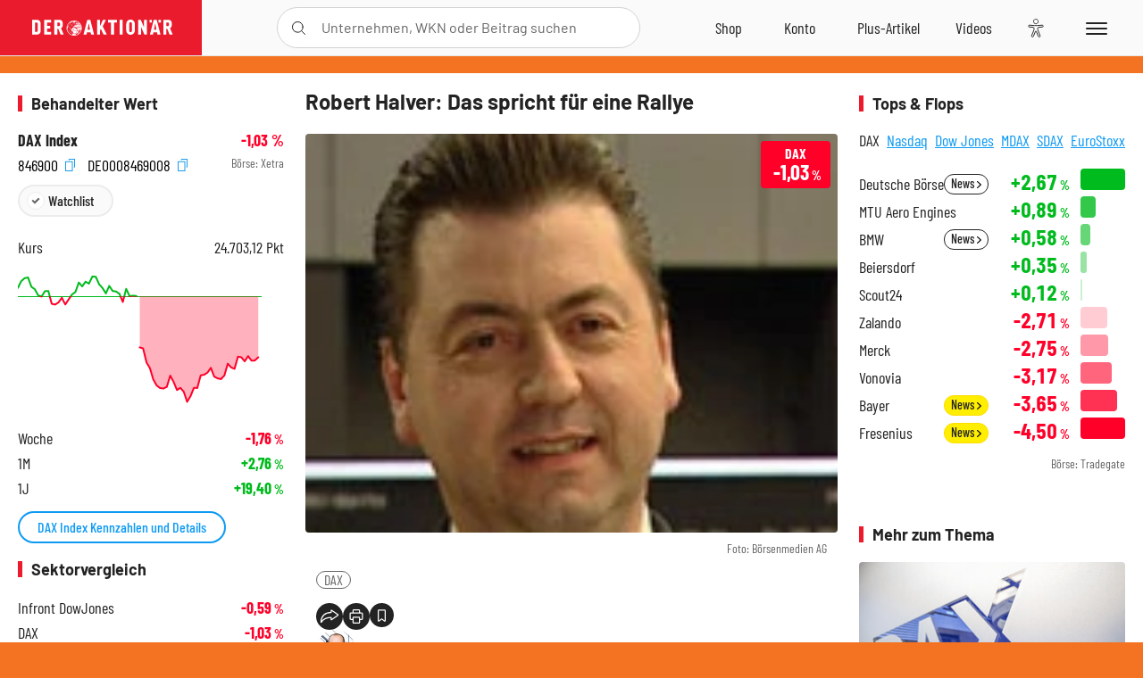

--- FILE ---
content_type: text/html; charset=utf-8
request_url: https://www.deraktionaer.de/aktien/DE0008469008/performance?s=true
body_size: -82
content:

<dl class="symbol-performance">
        <dt>Woche</dt>
        <dd class="changePct down">-1,76<span>&thinsp;%</span></dd>
        <dt>1M</dt>
        <dd class="changePct up">&#x2B;2,76<span>&thinsp;%</span></dd>
        <dt>1J</dt>
        <dd class="changePct up">&#x2B;19,40<span>&thinsp;%</span></dd>
</dl>

--- FILE ---
content_type: text/html; charset=utf-8
request_url: https://www.deraktionaer.de/artikel/peergroup/DE0008469008
body_size: 116
content:

<div id="article-detail-symbol-peergroup" class="symbol-peergroup">
    <h2 class="category-headline">Sektorvergleich</h2>
    <dl>
            <dt class="flex-ellipsis-variable">Infront DowJones</dt>
            <dd class="down">-0,59<span>&thinsp;%</span></dd>
            <dt class="flex-ellipsis-variable">DAX</dt>
            <dd class="down">-1,03<span>&thinsp;%</span></dd>
            <dt class="flex-ellipsis-variable">MDAX</dt>
            <dd class="down">-2,26<span>&thinsp;%</span></dd>
            <dt class="flex-ellipsis-variable">Infront Nikkei 225</dt>
            <dd class="down">-2,37<span>&thinsp;%</span></dd>
    </dl>
    <a href="/aktien/peergroup/dax-de0008469008.html?peergroup=de000db2kfa7&amp;peergroup=de0008469008&amp;peergroup=de000db2f6m1&amp;peergroup=de000db2kfd1" class="pure-button pure-button-primary">Zum Sektorvergleich</a>
</div>